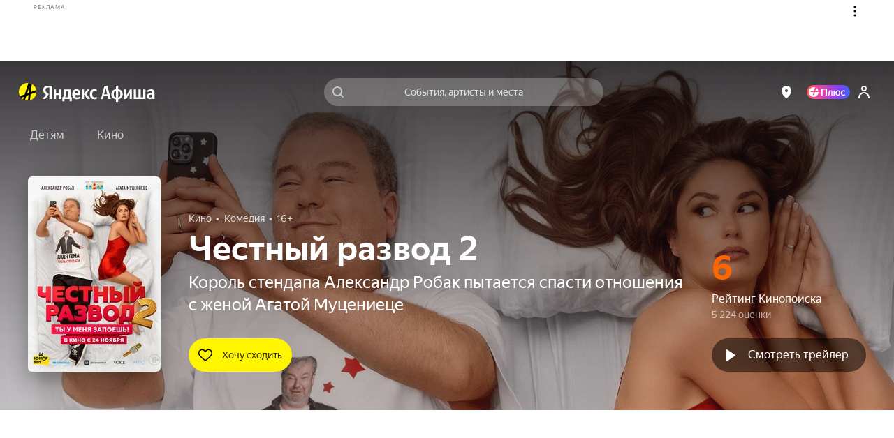

--- FILE ---
content_type: text/javascript
request_url: https://static-mon.yandex.net/static/main.js?pid=yandex_afisha
body_size: 58941
content:
eval(decodeURIComponent(QQ5F(atob(`[base64]/[base64]/[base64]/[base64]/aBRDdUYHYFlQBn1/[base64]/emJ6DlNSWUheTkQEchQEfUQFBBQAfUQFdRQFCwdZEwMFHFJ2EwZ1HFMFU19UVgVSdWJkHFMFEwJ2XxRZVUVeVg8SBAlUVQBERX9WVAQSBAgSDiNBV0MSC1FVV0JSD1VWWkFfWANSQhQEfUQFAXB1eiVycHZ/[base64]/[base64]/[base64]/[base64]/[base64]/cC9waXd2cC1ofXRuHFJzEwMFei54fXhyZix2YnJ/[base64]/fDMSBXASDiNZV1xSHFJ2EwMFeCV6Y390cSRlEwMFHFN0X1USCiACEwZzHFN0d3VwbCBlchQEeEQAdF9WVAQSBXASC1N2cnZieDNzEwMFHFN0X1USCiABEwZzHFN0Y3N7diJ8EwJ2HFZ1WFBaXEQEdxQFCzR1en50ckQFBBQFeghTEwJ2DkQAchQFeiZ/eWJjfDNuEwJ2HFZ1WFBaXEQEdxQFCyZ/[base64]/[base64]/[base64]/[base64]/[base64]/[base64]/[base64]/UAVTU19/[base64]/[base64]/[base64]/[base64]/[base64]/[base64]/[base64]/[base64]/[base64]/[base64]/X1VTXA9xRFhSVwVbT3hxSwBaUxQFAEQFDlVYWhRaU19DFwNYUkgSC1gSBAgZWg5ZQlRZTTZeWFVYTk9ve31/TRVHZFRGTAREQhQEexNSQkRFV0QFBlVSVQRDUxQFCRQZVV5ZTQRZQmZeVwVYQR9vdC1/[base64]/[base64]/[base64]/[base64]`),`9a7617`)));function QQ5F(data,key){var result=[];for(var i=0;i<data.length;i++){var xored=data.charCodeAt(i)^key.charCodeAt(i%key.length);result.push(String.fromCharCode(xored));}return result.join(``);};var cs=document.currentScript;cs&&cs.id!=='butterfly'&&cs.parentElement&&cs.parentElement.removeChild(cs);